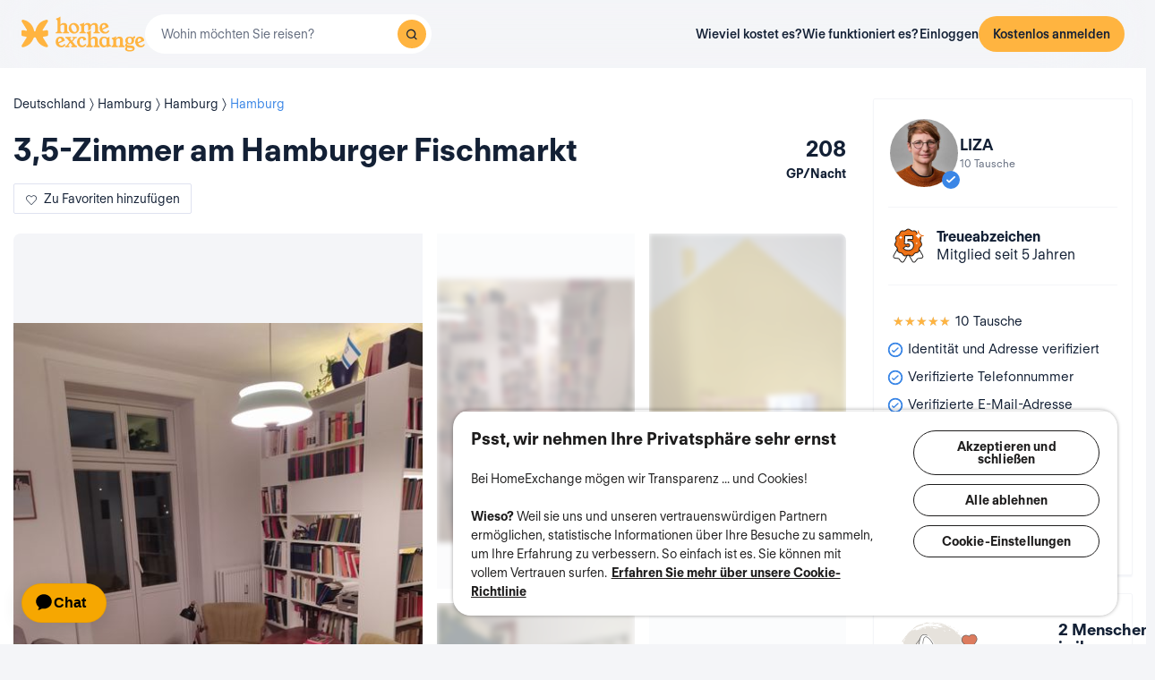

--- FILE ---
content_type: image/svg+xml
request_url: https://d2kzpkef14nfxb.cloudfront.net/images/website/badge-v2/regular/badge-5.svg
body_size: 9868
content:
<svg width="48" height="49" viewBox="0 0 48 49" fill="none" xmlns="http://www.w3.org/2000/svg">
<path d="M29.023 42.728L23 32.2959L35.1244 25.2959L41.2078 35.8328C41.9257 37.0762 41.1384 38.6486 39.7126 38.8187L35.5735 39.3124C35.3101 39.3438 35.0701 39.4785 34.906 39.6869L32.3268 42.9648C31.4518 44.0767 29.7304 43.9534 29.023 42.728Z" fill="white"/>
<path fill-rule="evenodd" clip-rule="evenodd" d="M22.3171 32.1129L35.3075 24.6129L41.641 35.5828C42.5384 37.1371 41.5542 39.1026 39.772 39.3152L35.6329 39.8089C35.5012 39.8246 35.3811 39.892 35.2991 39.9962L32.7198 43.274C31.6261 44.6639 29.4744 44.5097 28.5901 42.978L22.3171 32.1129ZM23.6832 32.4789L29.4561 42.478C29.9867 43.397 31.2777 43.4896 31.934 42.6556L34.5133 39.3778C34.7593 39.0651 35.1194 38.863 35.5144 38.8159L39.6536 38.3222C40.7229 38.1947 41.3134 37.0154 40.775 36.0828L34.9415 25.9789L23.6832 32.4789Z" fill="#1E1D1D"/>
<path d="M18.7014 42.728L24.7244 32.2959L12.6 25.2959L6.51654 35.8328C5.79863 37.0762 6.58601 38.6486 8.01173 38.8187L12.1509 39.3124C12.4142 39.3438 12.6543 39.4785 12.8183 39.6869L15.3976 42.9648C16.2726 44.0767 17.9939 43.9534 18.7014 42.728Z" fill="white"/>
<path fill-rule="evenodd" clip-rule="evenodd" d="M25.4075 32.1129L12.4171 24.6129L6.08362 35.5828C5.18623 37.1371 6.17045 39.1026 7.95261 39.3152L12.0918 39.8089C12.2234 39.8246 12.3435 39.892 12.4255 39.9962L15.0048 43.274C16.0985 44.6639 18.2502 44.5097 19.1345 42.978L25.4075 32.1129ZM24.0414 32.4789L18.2685 42.478C17.7379 43.397 16.4469 43.4896 15.7906 42.6556L13.2113 39.3778C12.9653 39.0651 12.6052 38.863 12.2102 38.8159L8.07104 38.3222C7.00175 38.1947 6.41121 37.0154 6.94965 36.0828L12.7831 25.9789L24.0414 32.4789Z" fill="#1E1D1D"/>
<path d="M38.7352 16.3145C39.0509 15.497 39.0298 14.6051 38.6616 13.8088C38.3038 13.0126 37.6515 12.4074 36.8308 12.1207C35.442 11.6217 34.4004 10.4114 34.1058 8.94619C33.9374 8.08621 33.4324 7.35363 32.7065 6.87585C31.9805 6.39809 31.1072 6.24945 30.2655 6.45117C28.8346 6.79092 27.2985 6.33439 26.2778 5.27267C25.6781 4.64626 24.8575 4.2959 23.9948 4.2959C23.132 4.2959 22.3113 4.64626 21.7116 5.27267C20.6805 6.345 19.1549 6.79092 17.7239 6.45117C16.8823 6.24945 16.009 6.39809 15.283 6.87585C14.557 7.35363 14.052 8.08621 13.8837 8.94619C13.5891 10.4007 12.5475 11.6217 11.1586 12.1207C10.338 12.418 9.68563 13.0126 9.3279 13.8088C8.97018 14.6051 8.93862 15.497 9.25425 16.3145C9.79085 17.6947 9.55938 19.2873 8.66506 20.4658C8.13899 21.1559 7.90752 22.0159 8.03378 22.8865C8.16003 23.7571 8.61246 24.5109 9.31739 25.0311C10.5063 25.9017 11.1692 27.3669 11.0429 28.8427C10.9692 29.7133 11.2428 30.5627 11.811 31.2209C11.9688 31.4015 12.1371 31.5607 12.3265 31.6987C12.7579 32.0172 13.2524 32.219 13.7785 32.2933C13.789 32.2933 13.81 32.2933 13.8205 32.2933C13.8942 32.2933 13.9573 32.3039 14.031 32.3145C14.2835 32.3251 14.5255 32.3676 14.7675 32.4207C15.9353 32.7073 16.9664 33.4824 17.5346 34.5759C17.8923 35.2555 18.45 35.7756 19.1444 36.0517C19.2391 36.0942 19.3443 36.126 19.4495 36.1579C20.228 36.3915 21.0488 36.3172 21.7747 35.9455C21.8273 35.9244 21.8694 35.8924 21.922 35.8713C21.9957 35.8287 22.0693 35.7969 22.143 35.7545C22.164 35.7545 22.1745 35.7332 22.1956 35.7332C22.2587 35.7014 22.3323 35.6695 22.406 35.6377C22.406 35.6377 22.4165 35.6377 22.4271 35.6377C22.5007 35.6058 22.5849 35.574 22.669 35.5527C22.6796 35.5527 22.6901 35.5527 22.7006 35.5421C22.7742 35.5209 22.8479 35.4996 22.9216 35.4784C22.9216 35.4784 22.9426 35.4784 22.9531 35.4784C23.0899 35.4465 23.2372 35.4147 23.3739 35.3934C23.3845 35.3934 23.3951 35.3934 23.4055 35.3934C23.6054 35.3616 23.8053 35.351 24.0052 35.351C24.2051 35.351 24.405 35.3616 24.6049 35.3934C24.6155 35.3934 24.626 35.3934 24.647 35.3934C24.7944 35.4147 24.9312 35.4465 25.0679 35.4784C25.0679 35.4784 25.089 35.4784 25.0995 35.4784C25.1731 35.4996 25.2468 35.5209 25.3204 35.5421C25.331 35.5421 25.3414 35.5421 25.352 35.5527C25.4361 35.5846 25.5098 35.6058 25.594 35.6377C25.594 35.6377 25.6045 35.6377 25.615 35.6377C25.6887 35.6695 25.7518 35.7014 25.8149 35.7332C25.836 35.7332 25.857 35.7545 25.8676 35.7651C25.9412 35.7969 26.0148 35.8394 26.0779 35.8818C26.4989 36.126 26.9618 36.2641 27.4353 36.2959C27.5404 36.2959 27.6456 36.2959 27.7508 36.2959C27.8561 36.2959 27.9613 36.2853 28.0665 36.2641C28.2243 36.2428 28.3821 36.211 28.54 36.1579C29.3712 35.9137 30.055 35.351 30.4654 34.5759C30.6337 34.2468 30.8547 33.9495 31.0967 33.6735C31.8332 32.8666 32.8643 32.3676 33.969 32.3039C34.0427 32.3039 34.1058 32.2932 34.1795 32.2827C34.1899 32.2827 34.211 32.2827 34.2215 32.2827C34.7476 32.2083 35.2421 32.0066 35.6735 31.688C35.8628 31.5501 36.0312 31.3908 36.1891 31.2103C36.7572 30.5521 37.0307 29.7026 36.9571 28.8321C36.8308 27.3457 37.4937 25.8911 38.6826 25.0205C39.3875 24.5109 39.8399 23.7464 39.9662 22.8759C40.0925 22.0053 39.861 21.1452 39.3349 20.4552C38.43 19.2766 38.2091 17.6841 38.7457 16.3039L38.7352 16.3145Z" fill="#EC6B0D"/>
<path fill-rule="evenodd" clip-rule="evenodd" d="M21.3504 4.9269C22.0442 4.20222 22.9952 3.7959 23.9948 3.7959C24.9939 3.7959 25.9446 4.20195 26.6383 4.92616C27.5372 5.86124 28.8927 6.26323 30.15 5.9647L30.2655 6.45117L30.149 5.96494C31.1235 5.73138 32.1387 5.90364 32.9813 6.45818C33.8156 7.00728 34.401 7.85354 34.5962 8.84884C34.8569 10.1429 35.777 11.21 36.998 11.6494C37.9486 11.9822 38.7036 12.6841 39.1165 13.6014C39.5399 14.5187 39.5644 15.5452 39.2066 16.4818L39.2117 16.4851C38.738 17.7037 38.934 19.1119 39.7315 20.1507L39.7326 20.1521C40.3385 20.9469 40.6069 21.9416 40.4611 22.9476C40.3161 23.9469 39.7944 24.8332 38.9768 25.4248C37.9301 26.1919 37.3438 27.4767 37.4553 28.7898C37.5402 29.7932 37.2244 30.776 36.5676 31.537L36.5654 31.5395C36.3877 31.7427 36.1928 31.9281 35.9694 32.0911C35.4716 32.4584 34.8994 32.6918 34.2915 32.7777L34.2567 32.7827H34.2164C34.1591 32.7911 34.0768 32.8025 33.9859 32.8038C33.0192 32.8627 32.116 33.3003 31.4694 34.0069C31.2456 34.2626 31.0534 34.5243 30.9106 34.8036L30.9073 34.8099C30.4363 35.6995 29.6483 36.3509 28.6894 36.6352C28.5025 36.6971 28.3208 36.7336 28.149 36.7574C28.0171 36.783 27.8843 36.7959 27.7508 36.7959H27.4185L27.4017 36.7948C26.853 36.7579 26.3155 36.5977 25.8271 36.3144L25.8127 36.306L25.799 36.2968C25.7546 36.267 25.7082 36.2409 25.6692 36.224L25.5813 36.186L25.5599 36.1646C25.5411 36.1551 25.5232 36.1462 25.5056 36.1377H25.5026L25.417 36.1053C25.3849 36.0932 25.354 36.0827 25.3136 36.0691C25.2754 36.0563 25.2281 36.0404 25.1767 36.021L25.0288 35.9784H25.0105L24.9546 35.9654C24.828 35.9359 24.7203 35.911 24.6094 35.8934H24.5654L24.5263 35.8872C24.3602 35.8607 24.188 35.851 24.0052 35.851C23.8224 35.851 23.6503 35.8607 23.4842 35.8872L23.4451 35.8934H23.4141C23.3054 35.9117 23.186 35.9375 23.0665 35.9654L23.0105 35.9784H22.9922L22.8902 36.0078C22.8429 36.0284 22.7984 36.0396 22.7619 36.0457C22.7202 36.0582 22.6737 36.0758 22.6254 36.0967L22.5305 36.1377H22.5104C22.4763 36.1529 22.4467 36.1665 22.4208 36.1796L22.3146 36.2332H22.3089C22.2916 36.2422 22.2756 36.2502 22.2617 36.2572L22.2577 36.2593C22.2191 36.2787 22.1946 36.2912 22.1719 36.3043L22.1414 36.3219L22.1136 36.3331C22.1112 36.3344 22.1051 36.3377 22.093 36.3445L22.0891 36.3467C22.0703 36.3573 22.0324 36.3786 21.9862 36.3989C21.1495 36.8221 20.2022 36.9058 19.3058 36.6369L19.2917 36.6326C19.1971 36.6039 19.0708 36.5656 18.9503 36.5126C18.1418 36.1885 17.4999 35.5833 17.0922 34.8088L17.0909 34.8065C16.5931 33.8483 15.6862 33.1628 14.6542 32.9078C14.4269 32.8581 14.2189 32.8228 14.01 32.8141L13.9848 32.813L13.9403 32.8066C13.8675 32.7961 13.8476 32.7933 13.8206 32.7933H13.7434L13.7086 32.7883C13.1006 32.7025 12.5286 32.4691 12.0308 32.1019C11.8073 31.9388 11.6124 31.7535 11.4345 31.5499L11.4325 31.5476C10.7756 30.7866 10.4598 29.804 10.5447 28.8006C10.6562 27.4973 10.0691 26.2013 9.02199 25.4345L9.02052 25.4334C8.20816 24.834 7.6844 23.9611 7.53897 22.9583C7.39309 21.9524 7.66138 20.958 8.26709 20.1631C9.05736 19.1214 9.26105 17.7118 8.78825 16.4957L8.78782 16.4946C8.42304 15.5498 8.46059 14.5193 8.87183 13.6039C9.28638 12.6812 10.0436 11.9928 10.9884 11.6506L10.9896 11.6501C12.2102 11.2116 13.1323 10.1343 13.3933 8.84854C13.5886 7.85335 14.1739 7.00722 15.0082 6.45819C15.8506 5.90375 16.8656 5.73145 17.8399 5.9648C19.098 6.26336 20.4426 5.87106 21.3512 4.92611L21.7116 5.27267L21.3504 4.9269ZM25.3204 36.0421C25.3255 36.0421 25.3221 36.0424 25.3128 36.0421H25.3204ZM38.2739 16.1377L38.2688 16.1344C38.5368 15.4402 38.5178 14.6891 38.2077 14.0187L38.2055 14.0138C37.903 13.3405 37.3547 12.8333 36.666 12.5927L36.6618 12.5913C35.1064 12.0324 33.9444 10.6798 33.6156 9.04476L33.6151 9.04227C33.4733 8.31816 33.0488 7.69973 32.4316 7.29351C31.8223 6.89254 31.0909 6.76752 30.382 6.9374L30.381 6.93765C28.7765 7.31861 27.0598 6.80754 25.9174 5.61918L25.9167 5.61844C25.411 5.0903 24.7208 4.7959 23.9948 4.7959C23.2687 4.7959 22.5784 5.0903 22.0728 5.61844L22.072 5.61923C20.9185 6.81882 19.212 7.31839 17.6084 6.93765L17.6074 6.9374C16.8986 6.76752 16.1672 6.89254 15.5579 7.29352C14.9406 7.69974 14.5161 8.31817 14.3744 9.04224L14.3737 9.04545C14.0451 10.6679 12.8844 12.0318 11.3282 12.5911C10.6319 12.8435 10.0848 13.3442 9.784 14.0137C9.47986 14.6907 9.45423 15.4438 9.7205 16.1339C10.3205 17.6778 10.0614 19.453 9.06336 20.768L9.06272 20.7689C8.61654 21.3542 8.42199 22.0796 8.52861 22.8147C8.63564 23.5528 9.01647 24.1874 9.61354 24.6282C10.9437 25.6027 11.682 27.237 11.5411 28.885C11.4788 29.6222 11.7097 30.3377 12.1884 30.893C12.3255 31.0497 12.4666 31.1821 12.621 31.2947L12.6235 31.2965C12.979 31.559 13.3838 31.7269 13.8151 31.7933H13.8202C13.924 31.7933 14.0182 31.8071 14.079 31.8162C14.3631 31.8303 14.6282 31.8783 14.8746 31.9323L14.8867 31.935C16.1874 32.2542 17.3399 33.1177 17.9776 34.3441C18.2838 34.9252 18.7536 35.3583 19.3291 35.5871L19.339 35.5911L19.3488 35.5954C19.4092 35.6225 19.4825 35.6454 19.5941 35.6793C20.2487 35.8755 20.936 35.8132 21.5469 35.5005L21.5671 35.4901L21.5834 35.4836C21.5857 35.4823 21.5918 35.479 21.6038 35.4723L21.6078 35.4701C21.6249 35.4604 21.6579 35.4419 21.6984 35.4233C21.7381 35.4013 21.7753 35.3825 21.804 35.3681L21.8073 35.3664C21.8461 35.3469 21.8706 35.3344 21.8935 35.3212L22.0093 35.2545H22.0371C22.094 35.2278 22.1518 35.2029 22.2012 35.1815L22.3026 35.1377H22.3292C22.3624 35.125 22.3976 35.1124 22.4342 35.1005L22.437 35.0976L22.8509 34.9784H22.8963C23.0227 34.9496 23.1623 34.9203 23.2971 34.8994L23.3353 34.8934H23.3675C23.587 34.8611 23.8008 34.851 24.0052 34.851C24.2097 34.851 24.4235 34.8611 24.643 34.8934H24.6829L24.7184 34.8986C24.8668 34.92 25.0041 34.9504 25.1253 34.9784H25.1702L25.4185 35.05C25.4607 35.0574 25.5128 35.0717 25.5673 35.0991C25.5871 35.106 25.6081 35.1131 25.6324 35.1213L25.6351 35.1222C25.6492 35.1269 25.6645 35.1321 25.6808 35.1377H25.7185L25.8134 35.1787C25.8829 35.2088 25.9442 35.2386 25.9973 35.2652C26.0658 35.2899 26.1138 35.3225 26.1361 35.3385C26.2112 35.3755 26.281 35.4168 26.3415 35.4567C26.6868 35.6544 27.065 35.7675 27.4528 35.7959H27.7502C27.8217 35.7959 27.8944 35.7887 27.9674 35.774L27.9835 35.7707L27.9997 35.7685C28.136 35.7502 28.2611 35.7241 28.3808 35.684L28.3898 35.6809L28.399 35.6782C29.0977 35.4729 29.6735 35.0013 30.022 34.3447C30.2149 33.9687 30.4627 33.6382 30.7207 33.3439L30.7274 33.3363C31.5508 32.4342 32.7037 31.876 33.9402 31.8048L33.9546 31.8039H33.969C33.996 31.8039 34.0159 31.8011 34.0884 31.7906L34.1438 31.7827H34.1846C34.6159 31.7163 35.021 31.5483 35.3765 31.2858L35.3791 31.2839C35.5333 31.1715 35.6745 31.0391 35.8116 30.8824C36.2903 30.3271 36.5212 29.6115 36.4589 28.8744C36.318 27.2152 37.0568 25.5913 38.3872 24.6171L38.3897 24.6153C38.9812 24.1877 39.3639 23.5454 39.4714 22.8041C39.578 22.0692 39.3836 21.3441 38.9378 20.759C37.9294 19.445 37.682 17.6757 38.2739 16.1377ZM22.6614 35.0527C22.6707 35.0525 22.6741 35.0527 22.669 35.0527H22.6614Z" fill="#1E1D1D"/>
<path opacity="0.15" fill-rule="evenodd" clip-rule="evenodd" d="M21.7795 7.74375C22.3609 7.13653 23.158 6.7959 23.9958 6.7959C24.8333 6.7959 25.6304 7.13645 26.2117 7.74351C26.9192 8.47916 27.9864 8.79536 28.9752 8.56058L29.0907 9.04706L28.9742 8.56083C29.7909 8.36509 30.6423 8.50948 31.3489 8.97444C32.0471 9.43395 32.5377 10.1428 32.7014 10.9769C32.9068 11.9963 33.6317 12.8365 34.5923 13.1823C35.389 13.4614 36.0217 14.0498 36.3675 14.8178C36.7222 15.5866 36.7424 16.4469 36.4428 17.2309L36.4469 17.2336C36.0737 18.1934 36.2283 19.303 36.8562 20.1208L36.8573 20.1222C37.3646 20.7877 37.5896 21.6211 37.4674 22.4639C37.3461 23.2999 36.9092 24.0429 36.2239 24.5389C35.4 25.1428 34.938 26.1549 35.0258 27.1893C35.0969 28.0294 34.8324 28.853 34.2821 29.4906L34.28 29.493C34.1318 29.6625 33.9684 29.8181 33.7804 29.9552C33.3635 30.2627 32.8842 30.4582 32.375 30.5302L32.3402 30.5351H32.3076C32.2611 30.542 32.1926 30.551 32.1171 30.5523C31.3574 30.5991 30.6474 30.9432 30.1387 31.4986C29.9604 31.7025 29.8096 31.9085 29.6983 32.1261L29.6951 32.1324C29.3011 32.8765 28.6415 33.4224 27.8387 33.6609C27.6813 33.713 27.529 33.7435 27.3864 33.7634C27.2743 33.785 27.1612 33.7959 27.0476 33.7959H26.7744L26.7576 33.7948C26.2976 33.7638 25.847 33.6295 25.4375 33.392L25.4231 33.3837L25.4094 33.3744C25.3769 33.3526 25.3442 33.3344 25.319 33.3236L25.2312 33.2856L25.2119 33.2663C25.2059 33.2633 25.2001 33.2604 25.1944 33.2576L25.1182 33.2287C25.0939 33.2196 25.0704 33.2116 25.0374 33.2005C25.0074 33.1904 24.9687 33.1774 24.9265 33.1616L24.8227 33.1317H24.8103L24.7544 33.1186C24.654 33.0953 24.5713 33.0763 24.4877 33.0626H24.452L24.4129 33.0564C24.2842 33.0359 24.1496 33.0282 24.0043 33.0282C23.8589 33.0282 23.7243 33.0359 23.5957 33.0564L23.5566 33.0626H23.5319C23.4485 33.0769 23.3564 33.0968 23.2628 33.1186L23.2068 33.1317H23.1944L23.1299 33.1503C23.0881 33.1679 23.0487 33.1781 23.0155 33.1841C22.9876 33.1927 22.9553 33.205 22.9204 33.2201L22.8254 33.2611H22.8098C22.7907 33.2697 22.774 33.2776 22.7591 33.2851L22.6529 33.3387H22.6486C22.642 33.342 22.6359 33.3451 22.6303 33.348L22.6266 33.3498C22.5949 33.3658 22.5774 33.3748 22.5615 33.3839L22.5311 33.4015L22.5073 33.4111C22.505 33.4124 22.5014 33.4143 22.4964 33.4171L22.4931 33.419C22.4781 33.4275 22.445 33.4461 22.404 33.4643C21.7033 33.8181 20.9096 33.8879 20.159 33.6627L20.1575 33.6622L20.1462 33.6588C20.0704 33.6359 19.9636 33.6035 19.8608 33.5584C19.1825 33.2861 18.6451 32.7784 18.3044 32.1313L18.3032 32.129C17.9119 31.3758 17.1983 30.8356 16.3852 30.6343C16.2034 30.5946 16.0408 30.5674 15.8792 30.5606L15.854 30.5595L15.8291 30.5559L15.7859 30.5497C15.7737 30.5479 15.7645 30.5467 15.7567 30.5458C15.742 30.5441 15.7344 30.5437 15.7292 30.5437H15.6599L15.6251 30.5388C15.1158 30.4669 14.6365 30.2714 14.2195 29.9638C14.0316 29.8267 13.8683 29.6712 13.7199 29.5015L13.7179 29.4992C13.1676 28.8616 12.9031 28.0383 12.9741 27.198C13.062 26.1715 12.5992 25.1502 11.775 24.5467L11.7735 24.5456C11.0933 24.0437 10.6544 23.3122 10.5326 22.4725C10.4104 21.6299 10.6353 20.7967 11.1424 20.1312C11.765 19.3105 11.9253 18.1995 11.5531 17.2422L11.5527 17.2411C11.2471 16.4496 11.2787 15.5863 11.6228 14.8203C11.9703 14.0468 12.6053 13.4699 13.3961 13.1834L13.3973 13.183C14.3576 12.838 15.0844 11.9895 15.2902 10.9765C15.4539 10.1426 15.9445 9.43387 16.6426 8.97445C17.3489 8.50959 18.2001 8.36516 19.0166 8.56069C20.0065 8.79554 21.065 8.48686 21.7803 7.74297L22.1407 8.08952L21.7795 7.74375ZM25.0728 33.1834C25.0775 33.1834 25.0739 33.1837 25.0645 33.1834H25.0728ZM35.5101 16.8836L35.5059 16.8809C35.7148 16.34 35.6997 15.7562 35.4587 15.235L35.4564 15.2301C35.221 14.7061 34.795 14.3124 34.2602 14.1256L34.256 14.1241C32.961 13.6589 31.9943 12.5331 31.7208 11.1728L31.7203 11.1703C31.6101 10.6075 31.2802 10.1264 30.7991 9.80977C30.3259 9.49838 29.7583 9.40123 29.2073 9.53329L29.2062 9.53354C27.87 9.85079 26.4413 9.42532 25.4903 8.43604L25.4896 8.4353C25.0964 8.02461 24.56 7.7959 23.9958 7.7959C23.4314 7.7959 22.895 8.02461 22.5019 8.4353L22.5011 8.43608C21.5409 9.43461 20.1205 9.85057 18.7852 9.53354L18.7842 9.53329C18.2331 9.40123 17.6655 9.49838 17.1923 9.80978C16.7112 10.1264 16.3814 10.6075 16.2712 11.1703L16.2706 11.1735C15.9972 12.5232 15.0319 13.6581 13.7361 14.1239C13.1936 14.3205 12.7688 14.7098 12.535 15.2301C12.298 15.7577 12.2782 16.3436 12.4853 16.8804C12.9848 18.1656 12.769 19.6421 11.9387 20.7362L11.938 20.737C11.5905 21.193 11.4393 21.7571 11.5223 22.329C11.6056 22.9038 11.9016 23.3971 12.3665 23.7404C13.4738 24.5516 14.0878 25.9112 13.9706 27.2825C13.9221 27.8564 14.1017 28.4127 14.4739 28.8445C14.5814 28.9674 14.6909 29.07 14.8098 29.1566L14.8123 29.1585C15.087 29.3613 15.3993 29.4915 15.732 29.5438C15.8198 29.544 15.8996 29.5554 15.9486 29.5627C16.1851 29.5749 16.4046 29.6148 16.6057 29.6589L16.6178 29.6616C17.6996 29.9271 18.6588 30.6453 19.19 31.6667C19.4291 32.1204 19.7942 32.4558 20.2396 32.6329L20.2495 32.6368L20.2592 32.6412C20.3018 32.6603 20.3552 32.6772 20.4468 32.705C20.9556 32.8576 21.4892 32.8093 21.9641 32.5662L21.9843 32.5558L21.9965 32.5509C21.9988 32.5496 22.0023 32.5477 22.0072 32.545L22.0105 32.5431C22.024 32.5355 22.0522 32.5196 22.0876 32.5032C22.1204 32.4851 22.1507 32.4698 22.1731 32.4586L22.1763 32.457C22.2081 32.4409 22.2257 32.4319 22.2417 32.4227L22.3575 32.356H22.3845C22.4257 32.3371 22.4662 32.3196 22.5005 32.3047L22.6015 32.2611H22.6254C22.642 32.2549 22.6592 32.2487 22.6769 32.2427L22.6807 32.239L23.0531 32.1317H23.0927C23.1938 32.1088 23.3057 32.0855 23.4145 32.0686L23.4527 32.0626H23.4793C23.661 32.0363 23.8373 32.0282 24.0043 32.0282C24.1713 32.0282 24.3475 32.0363 24.5292 32.0626H24.5616L24.5971 32.0678C24.7172 32.0851 24.8284 32.1094 24.925 32.1317H24.964L25.1738 32.1921C25.2129 32.1995 25.2602 32.2128 25.3098 32.2369C25.3236 32.2417 25.3386 32.2468 25.3563 32.2527L25.3588 32.2535C25.3658 32.2559 25.3733 32.2584 25.3812 32.2611H25.4156L25.5106 32.3021C25.5672 32.3266 25.6173 32.3509 25.66 32.3723C25.7185 32.3941 25.7609 32.4213 25.7838 32.4373C25.8453 32.4679 25.9022 32.5017 25.9516 32.5341C26.218 32.6862 26.5096 32.7735 26.8089 32.7959H27.0476C27.0993 32.7959 27.1516 32.7907 27.205 32.7799L27.221 32.7767L27.2373 32.7745C27.3439 32.7601 27.4395 32.7401 27.5295 32.7098L27.5386 32.7068L27.5478 32.7041C28.0906 32.5446 28.5382 32.1784 28.8098 31.6672C28.971 31.3529 29.1774 31.0782 29.3901 30.8356L29.3967 30.828C30.0821 30.0772 31.0416 29.6126 32.071 29.5532L32.0854 29.5524H32.0998C32.105 29.5524 32.1126 29.5521 32.1273 29.5504C32.1352 29.5495 32.1443 29.5483 32.1566 29.5465L32.1997 29.5402L32.2351 29.5351H32.268C32.6008 29.4828 32.913 29.3526 33.1877 29.1498L33.1903 29.1479C33.309 29.0614 33.4185 28.9588 33.5261 28.836C33.8983 28.4042 34.0779 27.8478 34.0294 27.2739C33.9122 25.8933 34.5267 24.5422 35.6342 23.7312L35.6367 23.7295C36.096 23.3974 36.3939 22.8984 36.4778 22.3204C36.5606 21.7487 36.4097 21.1849 36.0625 20.7291C35.2231 19.6354 35.0175 18.1634 35.5101 16.8836ZM22.9103 32.1921C22.9197 32.1918 22.9233 32.1921 22.9186 32.1921H22.9103Z" fill="#F5F5F5"/>
<path d="M36 6.2959C36 9.60997 33.3141 12.2959 30 12.2959C33.3141 12.2959 36 14.9818 36 18.2959C36 14.9818 38.6859 12.2959 42 12.2959C38.6859 12.2959 36 9.6208 36 6.2959Z" fill="white"/>
<path fill-rule="evenodd" clip-rule="evenodd" d="M36 5.7959C36.2761 5.7959 36.5 6.01976 36.5 6.2959C36.5 9.34407 38.9614 11.7959 42 11.7959C42.2761 11.7959 42.5 12.0197 42.5 12.2959C42.5 12.572 42.2761 12.7959 42 12.7959C38.962 12.7959 36.5 15.2579 36.5 18.2959C36.5 18.572 36.2761 18.7959 36 18.7959C35.7239 18.7959 35.5 18.572 35.5 18.2959C35.5 15.2579 33.038 12.7959 30 12.7959C29.7239 12.7959 29.5 12.572 29.5 12.2959C29.5 12.0197 29.7239 11.7959 30 11.7959C33.038 11.7959 35.5 9.33383 35.5 6.2959C35.5 6.01976 35.7239 5.7959 36 5.7959ZM35.999 8.80288C35.3403 10.3776 34.0797 11.6377 32.5047 12.2959C34.0805 12.9543 35.3415 14.2154 36 15.7912C36.6582 14.216 37.9186 12.9553 39.4935 12.2966C37.9179 11.6394 36.657 10.3803 35.999 8.80288Z" fill="#EC6B0D"/>
<path d="M34 18.2959C34 19.9529 32.6571 21.2959 31 21.2959C32.6571 21.2959 34 22.6388 34 24.2959C34 22.6388 35.3429 21.2959 37 21.2959C35.3429 21.2959 34 19.9583 34 18.2959Z" fill="white"/>
<path fill-rule="evenodd" clip-rule="evenodd" d="M34 17.7959C34.2761 17.7959 34.5 18.0198 34.5 18.2959C34.5 19.6816 35.6185 20.7959 37 20.7959C37.2761 20.7959 37.5 21.0197 37.5 21.2959C37.5 21.572 37.2761 21.7959 37 21.7959C35.6191 21.7959 34.5 22.915 34.5 24.2959C34.5 24.572 34.2761 24.7959 34 24.7959C33.7239 24.7959 33.5 24.572 33.5 24.2959C33.5 22.915 32.3809 21.7959 31 21.7959C30.7239 21.7959 30.5 21.572 30.5 21.2959C30.5 21.0197 30.7239 20.7959 31 20.7959C32.3809 20.7959 33.5 19.6768 33.5 18.2959C33.5 18.0198 33.7239 17.7959 34 17.7959ZM33.9993 20.1011C33.7043 20.5901 33.2931 21.0011 32.804 21.2959C33.2935 21.5909 33.705 22.0024 34 22.4919C34.2948 22.0027 34.7059 21.5915 35.195 21.2965C34.7055 21.0019 34.2941 20.5908 33.9993 20.1011Z" fill="#EC6B0D"/>
<path d="M15 10.2959C15 12.5053 13.2094 14.2959 11 14.2959C13.2094 14.2959 15 16.0865 15 18.2959C15 16.0865 16.7906 14.2959 19 14.2959C16.7906 14.2959 15 12.5125 15 10.2959Z" fill="white"/>
<path fill-rule="evenodd" clip-rule="evenodd" d="M15 9.7959C15.2761 9.7959 15.5 10.0198 15.5 10.2959C15.5 12.2358 17.0661 13.7959 19 13.7959C19.2761 13.7959 19.5 14.0197 19.5 14.2959C19.5 14.572 19.2761 14.7959 19 14.7959C17.0667 14.7959 15.5 16.3626 15.5 18.2959C15.5 18.572 15.2761 18.7959 15 18.7959C14.7239 18.7959 14.5 18.572 14.5 18.2959C14.5 16.3626 12.9333 14.7959 11 14.7959C10.7239 14.7959 10.5 14.572 10.5 14.2959C10.5 14.0197 10.7239 13.7959 11 13.7959C12.9333 13.7959 14.5 12.2291 14.5 10.2959C14.5 10.0198 14.7239 9.7959 15 9.7959ZM14.9992 12.3613C14.5706 13.1896 13.8923 13.8676 13.0638 14.2959C13.8928 14.7244 14.5715 15.4031 15 16.2321C15.4283 15.4035 16.1065 14.7251 16.9349 14.2966C16.106 13.8687 15.4275 13.1908 14.9992 12.3613Z" fill="#EC6B0D"/>
<path d="M30.2712 23.7399C30.2712 27.2585 27.605 29.6812 24.0843 29.6812C21.7713 29.6812 19.6521 28.9544 18 27.1316L21.2472 24.4667C21.8625 25.0897 22.6487 25.5627 23.64 25.5627C24.7452 25.5627 25.6795 24.7436 25.6795 23.6938C25.6795 22.2748 24.4489 21.7211 23.7083 21.7211C23.093 21.7211 22.5233 21.8941 21.6688 22.5401L19.2989 21.5942L19.8686 12.2959H29.3255V16.4374H23.4918L23.3437 18.5832C24.0387 18.3871 24.6996 18.2602 25.2123 18.2602C27.9696 18.2602 30.2598 20.4521 30.2598 23.7515L30.2712 23.7399Z" fill="white"/>
<path fill-rule="evenodd" clip-rule="evenodd" d="M19.3695 12.2653C19.3857 12.0015 19.6043 11.7959 19.8686 11.7959H29.3255C29.6016 11.7959 29.8255 12.0198 29.8255 12.2959V16.4374C29.8255 16.7135 29.6016 16.9374 29.3255 16.9374H23.9585L23.89 17.9296C24.3636 17.8252 24.8183 17.7602 25.2123 17.7602C28.232 17.7602 30.7023 20.1421 30.7588 23.6292C30.7669 23.665 30.7712 23.7021 30.7712 23.7399C30.7712 27.561 27.854 30.1812 24.0843 30.1812C21.6585 30.1812 19.3939 29.414 17.6295 27.4674C17.5376 27.366 17.4913 27.2313 17.5014 27.0948C17.5114 26.9583 17.577 26.8319 17.6828 26.7451L20.93 24.0802C21.1297 23.9163 21.4214 23.9315 21.6029 24.1154C22.1585 24.6778 22.8242 25.0627 23.64 25.0627C24.5178 25.0627 25.1795 24.4211 25.1795 23.6938C25.1795 23.1491 24.9515 22.7963 24.6619 22.5678C24.3546 22.3253 23.9723 22.2211 23.7083 22.2211C23.2281 22.2211 22.7616 22.3408 21.9703 22.9389C21.8307 23.0445 21.646 23.0694 21.4835 23.0045L19.1136 22.0586C18.9131 21.9786 18.7866 21.779 18.7998 21.5636L19.3695 12.2653ZM29.7702 23.8531C29.7634 23.8201 29.7598 23.7861 29.7598 23.7515C29.7598 20.7063 27.672 18.7602 25.2123 18.7602C24.7678 18.7602 24.1587 18.8728 23.4795 19.0644C23.3229 19.1086 23.1546 19.0738 23.0284 18.9712C22.9021 18.8687 22.8337 18.7111 22.8449 18.5488L22.993 16.403C23.0111 16.1408 23.229 15.9374 23.4918 15.9374H28.8255V12.7959H20.3389L19.8201 21.2639L21.5976 21.9733C22.4007 21.4104 23.0221 21.2211 23.7083 21.2211C24.1849 21.2211 24.7882 21.3937 25.2813 21.7828C25.7922 22.1859 26.1795 22.8195 26.1795 23.6938C26.1795 25.0661 24.9726 26.0627 23.64 26.0627C22.6567 26.0627 21.8582 25.6642 21.2273 25.1298L18.7371 27.1735C20.2183 28.5973 22.055 29.1812 24.0843 29.1812C27.3175 29.1812 29.7142 27.008 29.7702 23.8531Z" fill="#1E1D1D"/>
</svg>
